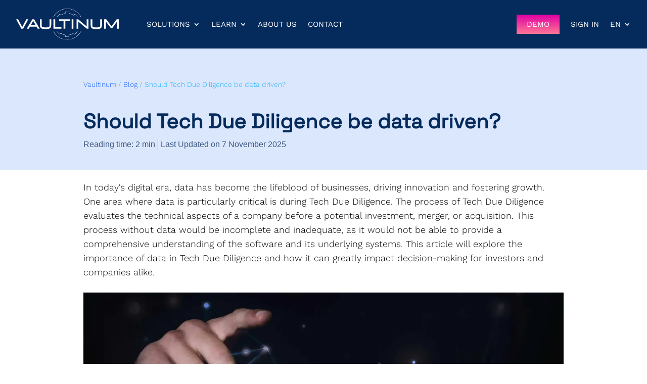

--- FILE ---
content_type: text/css; charset=utf-8
request_url: https://vaultinum.com/wp-content/themes/vaultinum/style.css?ver=4.27.5
body_size: -197
content:
/*
 * Theme Name:     Vaultinum
 * Template:       Divi
 * Version:        1.0.0
 */

--- FILE ---
content_type: text/css; charset=utf-8
request_url: https://vaultinum.com/wp-content/et-cache/global/et-divi-customizer-global.min.css?ver=1767888781
body_size: 1936
content:
body,.et_pb_column_1_2 .et_quote_content blockquote cite,.et_pb_column_1_2 .et_link_content a.et_link_main_url,.et_pb_column_1_3 .et_quote_content blockquote cite,.et_pb_column_3_8 .et_quote_content blockquote cite,.et_pb_column_1_4 .et_quote_content blockquote cite,.et_pb_blog_grid .et_quote_content blockquote cite,.et_pb_column_1_3 .et_link_content a.et_link_main_url,.et_pb_column_3_8 .et_link_content a.et_link_main_url,.et_pb_column_1_4 .et_link_content a.et_link_main_url,.et_pb_blog_grid .et_link_content a.et_link_main_url,body .et_pb_bg_layout_light .et_pb_post p,body .et_pb_bg_layout_dark .et_pb_post p{font-size:14px}.et_pb_slide_content,.et_pb_best_value{font-size:15px}body{color:#000000}h1,h2,h3,h4,h5,h6{color:#052b5d}#et_search_icon:hover,.mobile_menu_bar:before,.mobile_menu_bar:after,.et_toggle_slide_menu:after,.et-social-icon a:hover,.et_pb_sum,.et_pb_pricing li a,.et_pb_pricing_table_button,.et_overlay:before,.entry-summary p.price ins,.et_pb_member_social_links a:hover,.et_pb_widget li a:hover,.et_pb_filterable_portfolio .et_pb_portfolio_filters li a.active,.et_pb_filterable_portfolio .et_pb_portofolio_pagination ul li a.active,.et_pb_gallery .et_pb_gallery_pagination ul li a.active,.wp-pagenavi span.current,.wp-pagenavi a:hover,.nav-single a,.tagged_as a,.posted_in a{color:#052b5d}.et_pb_contact_submit,.et_password_protected_form .et_submit_button,.et_pb_bg_layout_light .et_pb_newsletter_button,.comment-reply-link,.form-submit .et_pb_button,.et_pb_bg_layout_light .et_pb_promo_button,.et_pb_bg_layout_light .et_pb_more_button,.et_pb_contact p input[type="checkbox"]:checked+label i:before,.et_pb_bg_layout_light.et_pb_module.et_pb_button{color:#052b5d}.footer-widget h4{color:#052b5d}.et-search-form,.nav li ul,.et_mobile_menu,.footer-widget li:before,.et_pb_pricing li:before,blockquote{border-color:#052b5d}.et_pb_counter_amount,.et_pb_featured_table .et_pb_pricing_heading,.et_quote_content,.et_link_content,.et_audio_content,.et_pb_post_slider.et_pb_bg_layout_dark,.et_slide_in_menu_container,.et_pb_contact p input[type="radio"]:checked+label i:before{background-color:#052b5d}.container,.et_pb_row,.et_pb_slider .et_pb_container,.et_pb_fullwidth_section .et_pb_title_container,.et_pb_fullwidth_section .et_pb_title_featured_container,.et_pb_fullwidth_header:not(.et_pb_fullscreen) .et_pb_fullwidth_header_container{max-width:1500px}.et_boxed_layout #page-container,.et_boxed_layout.et_non_fixed_nav.et_transparent_nav #page-container #top-header,.et_boxed_layout.et_non_fixed_nav.et_transparent_nav #page-container #main-header,.et_fixed_nav.et_boxed_layout #page-container #top-header,.et_fixed_nav.et_boxed_layout #page-container #main-header,.et_boxed_layout #page-container .container,.et_boxed_layout #page-container .et_pb_row{max-width:1660px}a{color:#e5007a}.et_secondary_nav_enabled #page-container #top-header{background-color:#052b5d!important}#et-secondary-nav li ul{background-color:#052b5d}#main-footer .footer-widget h4,#main-footer .widget_block h1,#main-footer .widget_block h2,#main-footer .widget_block h3,#main-footer .widget_block h4,#main-footer .widget_block h5,#main-footer .widget_block h6{color:#052b5d}.footer-widget li:before{border-color:#052b5d}body .et_pb_button{background-color:;border-width:0px!important;border-color:rgba(255,255,255,0);border-radius:0px}body.et_pb_button_helper_class .et_pb_button,body.et_pb_button_helper_class .et_pb_module.et_pb_button{color:#ffffff}body .et_pb_button:after{content:'$';font-size:20px}@media only screen and (min-width:981px){.et_pb_section{padding:3% 0}.et_pb_fullwidth_section{padding:0}.et_pb_row{padding:3% 0}.et_fixed_nav #page-container .et-fixed-header#top-header{background-color:#052b5d!important}.et_fixed_nav #page-container .et-fixed-header#top-header #et-secondary-nav li ul{background-color:#052b5d}}@media only screen and (min-width:1875px){.et_pb_row{padding:56px 0}.et_pb_section{padding:56px 0}.single.et_pb_pagebuilder_layout.et_full_width_page .et_post_meta_wrapper{padding-top:168px}.et_pb_fullwidth_section{padding:0}}	h1,h2,h3,h4,h5,h6{font-family:'space_grotesk_variable',Helvetica,Arial,Lucida,sans-serif}body,input,textarea,select{font-family:'worksans-light',Helvetica,Arial,Lucida,sans-serif}.et_pb_button{font-family:'space_grotesk_variable',Helvetica,Arial,Lucida,sans-serif}.obflink-full{color:#052b5d}.obflink-full:hover{color:#e5007a}.obf-button{font-family:space_grotesk_variable;font-size:20px!important;background:transparent linear-gradient(180deg,#E000A4 0%,#FF7695 100%) 0% 0% no-repeat padding-box;text-transform:uppercase;padding:15px 25px!important;line-height:1.6em}.obf-button:hover{background:transparent linear-gradient(180deg,#FF7695 0%,#E000A4 100%) 0% 0% no-repeat padding-box}@media only screen and (max-width:980px){div.et_pb_section.et_pb_with_background.et_pb_section_0:not(.resources){background-size:100%,cover!important;background-color:#052b5d!important;background-position:top right,50vw center!important;background-image:none!important}}@media only screen and (min-width:1920px){div.et_pb_section.et_pb_section_0{background-size:70%,contain!important;background-color:#052b5d}}.et-waypoint.et_pb_animation_top.et-animated,.et_pb_animation_top.et-animated{height:45px}.lwptoc_header{margin-bottom:15px!important}.lwptoc_item{margin-bottom:10px!important}.wpgb-facet button.wpgb-button{font-family:space_grotesk_variable}@media only screen and (max-width:1200px){.et_pb_row{width:95%}}.et_pb_button{background:transparent linear-gradient(180deg,#E000A4 0%,#FF7695 100%) 0% 0% no-repeat padding-box}.button-no-bg{background:none}.blurb-boxed h3{margin-top:30px;margin-bottom:15px}.entry-content ul{list-style-image:url(/wp-content/uploads/2025/03/puces.svg)}.et_pb_blurb_description ul li,.et_pb_text ul li{padding-left:8px}.list-spaced ul li{margin-bottom:20px}.et_pb_toggle_title:before{content:"\33";font-size:40px;color:#E5007A;transition:all .3s ease-in-out}.et_pb_toggle_open .et_pb_toggle_title:before{content:"\33";font-size:40px;color:#E5007A;transform:rotate(180deg)}@media screen and (max-width:980px){.et_pb_menu_0_tb_header .et_pb_menu_inner_container>.et_pb_menu__logo-wrap{max-width:130px!important}}.et_pb_menu .et_pb_menu__menu,.et-menu-nav,.et-menu{flex:1 0 auto}.demo{align-items:center!important;margin-left:auto!important}.demo a{background:transparent linear-gradient(180deg,#E000A4 0%,#FF7695 100%) 0% 0% no-repeat padding-box;padding:12px 20px!important}.demo a:hover{background:transparent linear-gradient(180deg,#FF7695 0%,#E000A4 100%) 0% 0% no-repeat padding-box}.et_pb_menu_0_tb_header.et_pb_menu ul li.demo:hover>a{color:white!important}.signin:hover{color:#E5007A!important}@media all and (min-width:1024px){.et-menu-nav li.wpml-ls-item ul{border:none;top:19px;padding:0;left:-1em;background:none;box-shadow:none;width:100%}.et-menu-nav li.wpml-ls-item ul li{padding:0;display:block}.et-menu-nav li.wpml-ls-item ul li a{color:#000000;width:auto;padding:2px 1em}}.et_pb_menu .et_mobile_menu a{border-bottom:solid 1px white}.et-menu.nav .menu-item-1882 .sub-menu,.et-menu.nav .menu-item-4740 .sub-menu,.et-menu.nav .menu-item-5123 .sub-menu,.et-menu.nav .menu-item-5148 .sub-menu{width:300px}.et-menu.nav .menu-item-1882 .sub-menu li,.et-menu.nav .menu-item-4740 .sub-menu li,.et-menu.nav .menu-item-5123 .sub-menu li,.et-menu.nav .menu-item-5148 .sub-menu li,.et-menu.nav .menu-item-1882 .sub-menu a,.et-menu.nav .menu-item-4740 .sub-menu a,.et-menu.nav .menu-item-5123 .sub-menu a,.et-menu.nav .menu-item-5148 .sub-menu a{width:100%}.et-menu .menu-item-has-children>a:first-child::after{top:8px}.et_mobile_menu .menu-item{position:relative}.et_mobile_menu .niveau-un>a::after,.et_mobile_menu>.wpml-ls-item>a::after{top:10px!important}.wp-grid-builder .wpgb-card.wpgb-card-2 .wpgb-card-media-thumbnail div{background-size:50%;background-position:top left}.wp-grid-builder .wpgb-card.wpgb-card-2 svg[data-ratio]{padding-top:22.24%!important}

--- FILE ---
content_type: text/css; charset=utf-8
request_url: https://vaultinum.com/wp-content/cache/min/1/wp-content/uploads/wpgb/grids/G2C4.css?ver=1767888993
body_size: 468
content:
:root{--wpgb-accent-scheme-1:#E5007A;--wpgb-dark-scheme-1:#052B5D;--wpgb-dark-scheme-2:var(--wpgb-dark-scheme-1);--wpgb-dark-scheme-3:#767676;--wpgb-light-scheme-1:#ffffff;--wpgb-light-scheme-2:#f6f6f6;--wpgb-light-scheme-3:#f5f5f5;--wpgb-lightbox-background:linear-gradient(180deg, rgba(30,30,30,0.45) 0%, rgba(30,30,30,0.9) 100%);--wpgb-lightbox-controls:#ffffff;--wpgb-lightbox-spinner:#ffffff;--wpgb-lightbox-title:#ffffff;--wpgb-lightbox-desc:#bbbbbb}@media all and (-ms-high-contrast:none),(-ms-high-contrast:active){.wpgb-grid-2:not(.wpgb-enabled) .wpgb-viewport>div{margin:0 -4px}.wpgb-grid-2:not(.wpgb-enabled) .wpgb-card{width:calc(( 100% - 3 * 16px ) / 3 - 0.1px);margin:8px}}.wpgb-grid-2:not(.wpgb-enabled) .wpgb-viewport>div{grid-template-columns:repeat(3,1fr);grid-gap:16px}.wp-grid-builder.wpgb-grid-2:not(.wpgb-enabled) .wpgb-card-inner:before{padding-bottom:75.000187500469%}@media screen and (max-width:1280px){@media all and (-ms-high-contrast:none),(-ms-high-contrast:active){.wpgb-grid-2:not(.wpgb-enabled) .wpgb-viewport>div{margin:0 -4px}.wpgb-grid-2:not(.wpgb-enabled) .wpgb-card{width:calc(( 100% - 3 * 16px ) / 3 - 0.1px);margin:8px}}.wpgb-grid-2:not(.wpgb-enabled) .wpgb-viewport>div{grid-template-columns:repeat(3,1fr);grid-gap:16px}.wp-grid-builder.wpgb-grid-2:not(.wpgb-enabled) .wpgb-card[data-col="3"],.wp-grid-builder.wpgb-grid-2:not(.wpgb-enabled) .wpgb-card[data-col="4"],.wp-grid-builder.wpgb-grid-2:not(.wpgb-enabled) .wpgb-card[data-col="5"],.wp-grid-builder.wpgb-grid-2:not(.wpgb-enabled) .wpgb-card[data-col="6"],.wp-grid-builder.wpgb-grid-2:not(.wpgb-enabled) .wpgb-card[data-col="7"],.wp-grid-builder.wpgb-grid-2:not(.wpgb-enabled) .wpgb-card[data-col="8"],.wp-grid-builder.wpgb-grid-2:not(.wpgb-enabled) .wpgb-card[data-col="9"],.wp-grid-builder.wpgb-grid-2:not(.wpgb-enabled) .wpgb-card[data-col="10"],.wp-grid-builder.wpgb-grid-2:not(.wpgb-enabled) .wpgb-card[data-col="11"]{grid-column:span 3}.wp-grid-builder.wpgb-grid-2:not(.wpgb-enabled) .wpgb-card-inner:before{padding-bottom:133.33333333333%}}@media screen and (max-width:1024px){@media all and (-ms-high-contrast:none),(-ms-high-contrast:active){.wpgb-grid-2:not(.wpgb-enabled) .wpgb-viewport>div{margin:0 -4px}.wpgb-grid-2:not(.wpgb-enabled) .wpgb-card{width:calc(( 100% - 3 * 16px ) / 3 - 0.1px);margin:8px}}.wpgb-grid-2:not(.wpgb-enabled) .wpgb-viewport>div{grid-template-columns:repeat(3,1fr);grid-gap:16px}.wp-grid-builder.wpgb-grid-2:not(.wpgb-enabled) .wpgb-card[data-col="3"],.wp-grid-builder.wpgb-grid-2:not(.wpgb-enabled) .wpgb-card[data-col="4"],.wp-grid-builder.wpgb-grid-2:not(.wpgb-enabled) .wpgb-card[data-col="5"],.wp-grid-builder.wpgb-grid-2:not(.wpgb-enabled) .wpgb-card[data-col="6"],.wp-grid-builder.wpgb-grid-2:not(.wpgb-enabled) .wpgb-card[data-col="7"],.wp-grid-builder.wpgb-grid-2:not(.wpgb-enabled) .wpgb-card[data-col="8"],.wp-grid-builder.wpgb-grid-2:not(.wpgb-enabled) .wpgb-card[data-col="9"],.wp-grid-builder.wpgb-grid-2:not(.wpgb-enabled) .wpgb-card[data-col="10"],.wp-grid-builder.wpgb-grid-2:not(.wpgb-enabled) .wpgb-card[data-col="11"]{grid-column:span 3}.wp-grid-builder.wpgb-grid-2:not(.wpgb-enabled) .wpgb-card-inner:before{padding-bottom:100%}}@media screen and (max-width:640px){@media all and (-ms-high-contrast:none),(-ms-high-contrast:active){.wpgb-grid-2:not(.wpgb-enabled) .wpgb-viewport>div{margin:0 -4px}.wpgb-grid-2:not(.wpgb-enabled) .wpgb-card{width:calc(( 100% - 1 * 16px ) / 1 - 0.1px);margin:8px}}.wpgb-grid-2:not(.wpgb-enabled) .wpgb-viewport>div{grid-template-columns:repeat(1,1fr);grid-gap:16px}.wp-grid-builder.wpgb-grid-2:not(.wpgb-enabled) .wpgb-card[data-col="1"],.wp-grid-builder.wpgb-grid-2:not(.wpgb-enabled) .wpgb-card[data-col="2"],.wp-grid-builder.wpgb-grid-2:not(.wpgb-enabled) .wpgb-card[data-col="3"],.wp-grid-builder.wpgb-grid-2:not(.wpgb-enabled) .wpgb-card[data-col="4"],.wp-grid-builder.wpgb-grid-2:not(.wpgb-enabled) .wpgb-card[data-col="5"],.wp-grid-builder.wpgb-grid-2:not(.wpgb-enabled) .wpgb-card[data-col="6"],.wp-grid-builder.wpgb-grid-2:not(.wpgb-enabled) .wpgb-card[data-col="7"],.wp-grid-builder.wpgb-grid-2:not(.wpgb-enabled) .wpgb-card[data-col="8"],.wp-grid-builder.wpgb-grid-2:not(.wpgb-enabled) .wpgb-card[data-col="9"],.wp-grid-builder.wpgb-grid-2:not(.wpgb-enabled) .wpgb-card[data-col="10"],.wp-grid-builder.wpgb-grid-2:not(.wpgb-enabled) .wpgb-card[data-col="11"]{grid-column:span 1}.wp-grid-builder.wpgb-grid-2:not(.wpgb-enabled) .wpgb-card-inner:before{padding-bottom:100%}}.wpgb-grid-2 .wpgb-card .wpgb-lazy-load{color:var(--wpgb-accent-scheme-1);background:#e0e4e9}.wp-grid-builder .wpgb-card-4 .wpgb-card-media{height:300px;flex-grow:1}.wp-grid-builder .wpgb-card-4 .wpgb-card-media-content-bottom{background:#052b5d;padding:5%}.wp-grid-builder .wpgb-card-4 .wpgb-block-1{color:#fff;margin:0 0 20px;padding:0;font-size:1.375em;line-height:1.4;font-family:Work-sans-Regular}.wp-grid-builder .wpgb-card-4 .wpgb-block-1:hover{text-decoration:underline}@media screen and (max-width:992px){.wp-grid-builder .wpgb-card-4 .wpgb-block-1{font-size:1.125em}}@media screen and (max-width:576px){.wp-grid-builder .wpgb-card-4 .wpgb-block-1{font-size:1.125em}}.wp-grid-builder:not(.wpgb-template){opacity:1!important}

--- FILE ---
content_type: image/svg+xml
request_url: https://vaultinum.com/wp-content/uploads/2025/03/logo-vaultinum-white.svg
body_size: 2362
content:
<?xml version="1.0" encoding="UTF-8"?> <svg xmlns="http://www.w3.org/2000/svg" xmlns:xlink="http://www.w3.org/1999/xlink" id="Groupe_172" data-name="Groupe 172" width="202.696" height="62.161" viewBox="0 0 202.696 62.161"><defs><clipPath id="clip-path"><rect id="Rectangle_158" data-name="Rectangle 158" width="202.696" height="62.161" transform="translate(0 0)" fill="#fff"></rect></clipPath></defs><g id="Groupe_171" data-name="Groupe 171" transform="translate(0 0)" clip-path="url(#clip-path)"><path id="Tracé_63" data-name="Tracé 63" d="M176.594,77.943l-4.87,4.87-2.269-2.268-.2.143q-.479.337-.976.649c-.141.088-.285.171-.428.254l-.164.095c-.223.13-.447.257-.674.378-.194.1-.387.206-.583.3-.3.151-.615.294-.928.431l-.157.07c-.069.032-.138.064-.208.092-.39.162-.812.321-1.291.485-.1.032-.192.063-.288.094l-.115.036c-.352.114-.71.217-1.071.312l-.119.031c-.078.021-.157.043-.237.062-.53.129-1,.229-1.436.306l-.244.042v3.209h-6.89V84.332l-.244-.042a21.247,21.247,0,0,1-2.1-.477l-.189-.049c-.246-.071-.487-.151-.776-.246l-.159-.051c-.067-.021-.134-.042-.2-.065-.165-.057-.326-.121-.488-.184l-.317-.121c-.1-.039-.208-.078-.311-.121s-.228-.1-.341-.151l-.315-.139c-.145-.065-.291-.128-.434-.2-.076-.037-.149-.075-.224-.114l-.226-.116c-.2-.1-.409-.205-.61-.316l-.227-.134c-.649-.368-1.226-.731-1.765-1.11l-.2-.143-2.264,2.264-4.872-4.872.132-.132h-.828l-.16.16.21.157,5.519,5.519,2.331-2.331c.5.339,1.024.668,1.609,1l.234.137c.208.115.419.221.63.327l.217.111c.08.041.16.084.242.123.149.072.3.138.453.2l.307.137c.119.055.239.109.359.159s.219.087.329.127l.311.119c.168.066.337.131.508.191.072.025.145.048.218.071l.2.063c.249.082.5.165.75.238l.194.051c.666.185,1.293.332,1.911.446v3.3h7.77l.294-.008,0-3.3c.381-.071.786-.16,1.231-.269.084-.021.167-.043.251-.065l.115-.031q.557-.146,1.1-.32l.113-.036c.1-.032.2-.064.3-.1.491-.168.925-.331,1.326-.5.076-.032.151-.066.227-.1l.148-.066q.484-.211.954-.443c.2-.1.4-.2.6-.311.233-.125.464-.256.693-.389l.162-.094c.149-.086.3-.173.446-.265q.406-.255.8-.525l2.335,2.334,5.7-5.7-.126-.126h-.832Z" transform="translate(-56.114 -32.03)" fill="#fff"></path><path id="Tracé_64" data-name="Tracé 64" d="M125.41,16.375a30.474,30.474,0,0,1,53.4,0h.673a31.067,31.067,0,0,0-54.747,0Z" transform="translate(-51.343 0)" fill="#fff"></path><path id="Tracé_65" data-name="Tracé 65" d="M178.811,77.817a30.475,30.475,0,0,1-53.4,0h-.672a31.068,31.068,0,0,0,54.747,0Z" transform="translate(-51.343 -32.03)" fill="#fff"></path><path id="Tracé_66" data-name="Tracé 66" d="M171.745,14.795l-2.334,2.334c-.527-.362-1.083-.707-1.69-1.049l-.148-.086c-.232-.129-.468-.247-.75-.389l-.137-.071c-.066-.035-.133-.07-.2-.1-.168-.081-.337-.155-.507-.229l-.294-.131c-.105-.048-.211-.1-.319-.141s-.243-.1-.365-.142l-.336-.129c-.147-.058-.295-.115-.444-.168-.086-.029-.172-.057-.258-.084l-.283-.091c-.207-.068-.415-.137-.624-.2-.054-.016-.109-.03-.164-.044l-.105-.028c-.648-.178-1.251-.319-1.839-.429v-3.3h-7.77l-.294.008,0,3.286c-.382.072-.789.161-1.237.271l-.36.094q-.562.147-1.112.323l-.111.035c-.1.031-.2.062-.292.095-.5.172-.947.338-1.354.507-.068.029-.136.06-.2.091l-.146.066c-.325.142-.646.289-.961.446-.2.1-.4.2-.593.307q-.356.191-.7.4l-.164.094c-.146.085-.292.169-.437.259-.269.169-.535.343-.8.523l-2.327-2.326-5.7,5.7.127.127h.832l-.126-.127,4.87-4.87,2.259,2.259.2-.142q.477-.336.973-.647c.138-.086.279-.167.419-.248l.165-.1c.227-.132.454-.261.685-.384.191-.1.382-.2.577-.3.307-.153.62-.3.935-.434l.158-.072c.061-.028.121-.056.182-.081.4-.165.826-.327,1.317-.494.094-.032.187-.061.281-.091l.112-.036q.536-.171,1.082-.315l.351-.092c.531-.13,1-.23,1.442-.307l.244-.042v-3.2h6.89v3.2l.244.042c.644.112,1.307.263,2.026.461l.261.069c.2.059.4.125.605.191l.291.094c.079.025.159.049.239.078.144.051.285.105.427.16l.342.132c.117.044.232.087.347.135s.2.088.3.134l.3.134c.163.072.326.143.487.22.062.03.124.062.184.095l.192.1c.228.115.458.23.684.355l.144.084a21.27,21.27,0,0,1,1.843,1.158l.2.144,2.268-2.268,4.872,4.872-.124.124h.827l.126-.127Z" transform="translate(-56.135 -4.248)" fill="#fff"></path><path id="Tracé_67" data-name="Tracé 67" d="M20.036,36.223,11.95,51.6,3.864,36.223H0L10.131,55.016h3.64L23.864,36.223Z" transform="translate(0 -14.91)" fill="#fff"></path><path id="Tracé_68" data-name="Tracé 68" d="M46.5,36.223,35.534,55.016h3.943l2.2-4.037H54.927l2.2,4.037h3.943L50.109,36.223ZM43.445,47.967l4.858-8.5,4.858,8.5Z" transform="translate(-14.626 -14.91)" fill="#fff"></path><path id="Tracé_69" data-name="Tracé 69" d="M98.777,45.85a30.979,30.979,0,0,1-.134,3.171,5.672,5.672,0,0,1-.459,1.855,1.938,1.938,0,0,1-.834.889,4.38,4.38,0,0,1-1.6.426c-.727.074-1.635.112-2.7.112H88.894c-1.057,0-1.963-.038-2.693-.112a4.391,4.391,0,0,1-1.61-.426,1.935,1.935,0,0,1-.834-.889,5.658,5.658,0,0,1-.459-1.855,30.98,30.98,0,0,1-.134-3.171V36.224H79.784V45.85a23.722,23.722,0,0,0,.385,4.72,5.882,5.882,0,0,0,1.466,3,5.62,5.62,0,0,0,2.894,1.452,21.86,21.86,0,0,0,4.365.362h4.152a21.86,21.86,0,0,0,4.365-.362A5.62,5.62,0,0,0,100.3,53.57a5.886,5.886,0,0,0,1.466-3,23.73,23.73,0,0,0,.385-4.72V36.224H98.777Z" transform="translate(-32.84 -14.91)" fill="#fff"></path><path id="Tracé_70" data-name="Tracé 70" d="M128.573,36.223h-3.379V55.016H140.9V52H128.573Z" transform="translate(-51.531 -14.91)" fill="#fff"></path><path id="Tracé_71" data-name="Tracé 71" d="M144.328,39.235h8.808V55.017h3.379V39.235h9.008V36.223h-21.2Z" transform="translate(-59.406 -14.91)" fill="#fff"></path><rect id="Rectangle_157" data-name="Rectangle 157" width="3.379" height="18.793" transform="translate(109.637 21.314)" fill="#fff"></rect><path id="Tracé_72" data-name="Tracé 72" d="M222.778,50.465l-16.753-14.1-.164-.138h-3.1V55.016h3.379V40.656l16.75,14.221.165.139h3.1V36.223h-3.379Z" transform="translate(-83.459 -14.91)" fill="#fff"></path><path id="Tracé_73" data-name="Tracé 73" d="M268.9,45.85a30.77,30.77,0,0,1-.135,3.171,5.665,5.665,0,0,1-.459,1.856,1.931,1.931,0,0,1-.834.888,4.371,4.371,0,0,1-1.605.427c-.726.074-1.634.112-2.7.112h-4.152c-1.057,0-1.964-.038-2.693-.112a4.372,4.372,0,0,1-1.61-.427,1.93,1.93,0,0,1-.834-.888,5.676,5.676,0,0,1-.46-1.855,31.019,31.019,0,0,1-.134-3.171V36.224h-3.379V45.85a23.7,23.7,0,0,0,.385,4.72,5.88,5.88,0,0,0,1.466,3,5.617,5.617,0,0,0,2.894,1.452,21.86,21.86,0,0,0,4.365.362h4.152a21.86,21.86,0,0,0,4.365-.362,5.622,5.622,0,0,0,2.894-1.452,5.886,5.886,0,0,0,1.466-3,23.727,23.727,0,0,0,.385-4.72V36.224H268.9Z" transform="translate(-102.865 -14.91)" fill="#fff"></path><path id="Tracé_74" data-name="Tracé 74" d="M320.116,36.223l-10.2,13.966L299.562,36.223H295.4V55.016h3.379V40.579l9.909,13.279h2.591l9.63-13.242v14.4h3.379V36.223Z" transform="translate(-121.588 -14.91)" fill="#fff"></path></g></svg> 